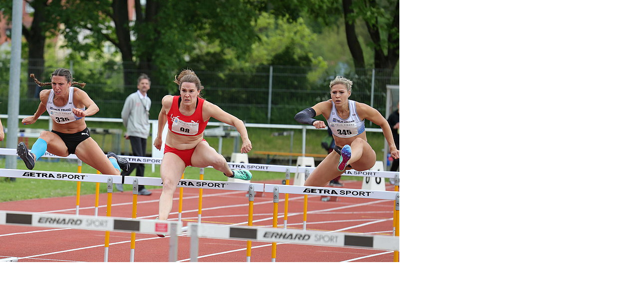

--- FILE ---
content_type: text/html; charset=UTF-8
request_url: https://blv-sport.de/index.php?eID=tx_cms_showpic&file=22531&md5=b15c19c3e41071384159de3c8eb336bce444b80b&parameters%5B0%5D=eyJ3aWR0aCI6IjgwMG0iLCJoZWlnaHQiOiI2MDAiLCJib2R5VGFnIjoiPGJvZHkg&parameters%5B1%5D=YmdDb2xvcj1cIiNmZmZmZmZcIiBzdHlsZT1cIm1hcmdpbjowO1wiPiIsIndyYXAi&parameters%5B2%5D=OiI8YSBocmVmPVwiamF2YXNjcmlwdDpjbG9zZSgpO1wiPiB8IDxcL2E%2BIn0%3D
body_size: 250
content:
<!DOCTYPE html>
<html>
<head>
	<title>Image</title>
	<meta name="robots" content="noindex,follow" />
</head>
<body bgColor="#ffffff" style="margin:0;">
	<img src="typo3temp/assets/_processed_/2/6/csm_Obermaier_Winkler_Reusch1_725cdaa2d7.jpg" alt="Image" title="Image" width="800" height="526" />
</body>
</html>